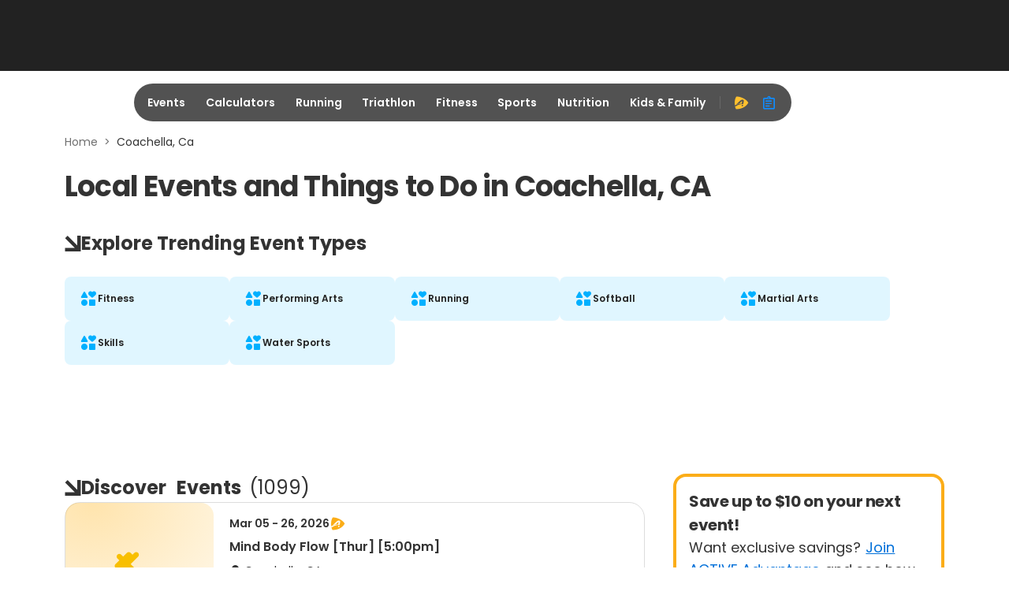

--- FILE ---
content_type: application/javascript; charset=utf-8
request_url: https://fundingchoicesmessages.google.com/f/AGSKWxXGctPiq9XidQeZyHTiex2ZlRjjiC_OF0eRp60UhOiFpPTTuelydFcwdCN_-ZHwHgTS0xKiGTIA43I7WrF4sDe-ADVdFU5eMlwGJN1a6GOCkeO72krB6CiUubAEN8xmmRczotS-ovsdf72zpj0wouO6vcUgNIhvb7Gl0aETT9QgAhCpbRqnp-AqgRSg/_/ads/beacon./pagead2./imgad./admeldscript..org/ad.
body_size: -1289
content:
window['90aec839-5b50-4e1a-9fa5-bb08a1d089d1'] = true;

--- FILE ---
content_type: application/javascript; charset=utf-8
request_url: https://fundingchoicesmessages.google.com/f/AGSKWxUhaJBIpSMNDzddzeWYIciN1YFhkEYxX5nm8DOxpujmRNNWUMeyy-iFpnBSnIrVQeaJ92kVxRz4Lew47XawO8k2GcQGCzASQD3FF9U04pvGs8VW32DBqPSGRwD0eT4zEj88RXONJA==?fccs=W251bGwsbnVsbCxudWxsLG51bGwsbnVsbCxudWxsLFsxNzY4NzAwNzkyLDY5MTAwMDAwMF0sbnVsbCxudWxsLG51bGwsW251bGwsWzcsNiwxMF0sbnVsbCxudWxsLG51bGwsbnVsbCxudWxsLG51bGwsbnVsbCxudWxsLG51bGwsMV0sImh0dHBzOi8vd3d3LmFjdGl2ZS5jb20vY29hY2hlbGxhLWNhIixudWxsLFtbOCwiTTlsa3pVYVpEc2ciXSxbOSwiZW4tVVMiXSxbMTYsIlsxLDEsMV0iXSxbMTksIjIiXSxbMjQsIiJdLFsyNSwiW1szMTA2MTY5MF1dIl0sWzI5LCJmYWxzZSJdXV0
body_size: 137
content:
if (typeof __googlefc.fcKernelManager.run === 'function') {"use strict";this.default_ContributorServingResponseClientJs=this.default_ContributorServingResponseClientJs||{};(function(_){var window=this;
try{
var np=function(a){this.A=_.t(a)};_.u(np,_.J);var op=function(a){this.A=_.t(a)};_.u(op,_.J);op.prototype.getWhitelistStatus=function(){return _.F(this,2)};var pp=function(a){this.A=_.t(a)};_.u(pp,_.J);var qp=_.Zc(pp),rp=function(a,b,c){this.B=a;this.j=_.A(b,np,1);this.l=_.A(b,_.Nk,3);this.F=_.A(b,op,4);a=this.B.location.hostname;this.D=_.Dg(this.j,2)&&_.O(this.j,2)!==""?_.O(this.j,2):a;a=new _.Og(_.Ok(this.l));this.C=new _.bh(_.q.document,this.D,a);this.console=null;this.o=new _.jp(this.B,c,a)};
rp.prototype.run=function(){if(_.O(this.j,3)){var a=this.C,b=_.O(this.j,3),c=_.dh(a),d=new _.Ug;b=_.fg(d,1,b);c=_.C(c,1,b);_.hh(a,c)}else _.eh(this.C,"FCNEC");_.lp(this.o,_.A(this.l,_.Ae,1),this.l.getDefaultConsentRevocationText(),this.l.getDefaultConsentRevocationCloseText(),this.l.getDefaultConsentRevocationAttestationText(),this.D);_.mp(this.o,_.F(this.F,1),this.F.getWhitelistStatus());var e;a=(e=this.B.googlefc)==null?void 0:e.__executeManualDeployment;a!==void 0&&typeof a==="function"&&_.Qo(this.o.G,
"manualDeploymentApi")};var sp=function(){};sp.prototype.run=function(a,b,c){var d;return _.v(function(e){d=qp(b);(new rp(a,d,c)).run();return e.return({})})};_.Rk(7,new sp);
}catch(e){_._DumpException(e)}
}).call(this,this.default_ContributorServingResponseClientJs);
// Google Inc.

//# sourceURL=/_/mss/boq-content-ads-contributor/_/js/k=boq-content-ads-contributor.ContributorServingResponseClientJs.en_US.M9lkzUaZDsg.es5.O/d=1/exm=ad_blocking_detection_executable,kernel_loader,loader_js_executable,web_iab_us_states_signal_executable/ed=1/rs=AJlcJMzanTQvnnVdXXtZinnKRQ21NfsPog/m=cookie_refresh_executable
__googlefc.fcKernelManager.run('\x5b\x5b\x5b7,\x22\x5b\x5bnull,\\\x22active.com\\\x22,\\\x22AKsRol8C9bOE9UAl2yqsqbdo2xPcptLnlP1zF4N9MsrYbIJM7O3aVnh_WGRh4HsLrJ2opEtxLkF6y7KyCnqmecKoDNXL_67kTT0rA4HQpSSJsSzpvS1_tmqEmCVTbAkXMrD5NbKuK0btzQ2PBHuwXG7M_EUhvcVCzg\\\\u003d\\\\u003d\\\x22\x5d,null,\x5b\x5bnull,null,null,\\\x22https:\/\/fundingchoicesmessages.google.com\/f\/AGSKWxU4eQENc33xlQ6r6VdmcwQjCm9Qmc402LZa5B_F2HtEywMNivzyLK558PIlaIbU4ceYItq31Munz2XEK0BeNtLHBwIPX43U4gBcryVrxPzbi8NJDITjo5Y5Ykw2bkPpFC-gi_yusA\\\\u003d\\\\u003d\\\x22\x5d,null,null,\x5bnull,null,null,\\\x22https:\/\/fundingchoicesmessages.google.com\/el\/AGSKWxVBT7Iu28PqXsHJS40_ve3ETd9U9O-frdOHOYb38iGtPb9h2Gg6Y-PKckvcQRAWdlvbT-NpGAA0dZVYwO8qwCe5IV5xggRTb40Up1-hN_kFxP3h56eDNrWfNn9RnBwkfDvJZ38hqw\\\\u003d\\\\u003d\\\x22\x5d,null,\x5bnull,\x5b7,6,10\x5d,null,null,null,null,null,null,null,null,null,1\x5d\x5d,\x5b3,1\x5d\x5d\x22\x5d\x5d,\x5bnull,null,null,\x22https:\/\/fundingchoicesmessages.google.com\/f\/AGSKWxWpYVRHXxsYTxf1lrqSmq_5ZZBCfO3oRQ-ya79BjjpG2czdN0ynxcILfFLEOpnYxyJoSFXc_cby1dQNZzyWmMPMFLNitvnvO-Of8CTYtB4Bg5xDTJXlVCRMxt4gS7yKZz_JDNY4Jg\\u003d\\u003d\x22\x5d\x5d');}